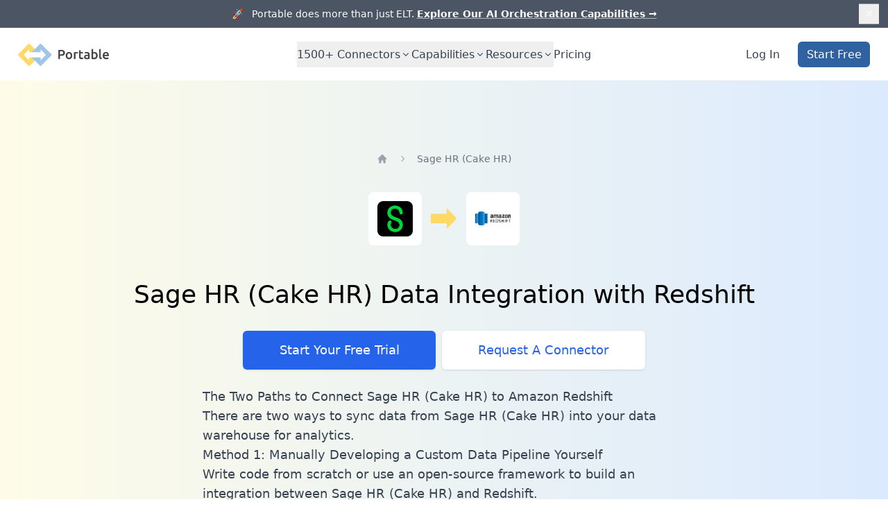

--- FILE ---
content_type: text/html; charset=utf-8
request_url: https://portable.io/connectors/sage-hr/redshift
body_size: 8357
content:
<!DOCTYPE html><html><head><meta charSet="utf-8"/><meta name="viewport" content="width=device-width"/><title>Sage HR (Cake HR) Data Integration with Redshift | Portable</title><meta name="title" property="og:title" content="Sage HR (Cake HR) Data Integration with Redshift | Portable"/><meta name="description" property="og:description" content="With Portable, integrate Sage HR (Cake HR) data with your
    Redshift warehouse in minutes. Access your HR management software data from
    Redshift without having to manage cumbersome ETL scripts."/><meta name="image" property="og:image" content="https://portable.io/og_logo.png"/><meta name="type" property="og:type" content="website"/><meta name="locale" property="og:locale" content="en_US"/><link rel="canonical" href="https://portable.io/connectors/sage-hr/redshift"/><meta name="next-head-count" content="9"/><link rel="preload" href="/_next/static/css/318530cbfa2a857e.css" as="style"/><link rel="stylesheet" href="/_next/static/css/318530cbfa2a857e.css" data-n-g=""/><noscript data-n-css=""></noscript><script defer="" nomodule="" src="/_next/static/chunks/polyfills-78c92fac7aa8fdd8.js"></script><script src="/_next/static/chunks/webpack-6ef43a8d4a395f49.js" defer=""></script><script src="/_next/static/chunks/framework-ecc4130bc7a58a64.js" defer=""></script><script src="/_next/static/chunks/main-48a2be0192cdda09.js" defer=""></script><script src="/_next/static/chunks/pages/_app-144b8db1f256c486.js" defer=""></script><script src="/_next/static/chunks/996-0c3b85cea13847a4.js" defer=""></script><script src="/_next/static/chunks/385-293382b8a1fddc7f.js" defer=""></script><script src="/_next/static/chunks/756-9c1e77615d001298.js" defer=""></script><script src="/_next/static/chunks/180-630604fb99c71a53.js" defer=""></script><script src="/_next/static/chunks/pages/connectors/%5B...slug%5D-2cdf9c31078cc4cc.js" defer=""></script><script src="/_next/static/tANgd38Hi7lFl1zuCjjK9/_buildManifest.js" defer=""></script><script src="/_next/static/tANgd38Hi7lFl1zuCjjK9/_ssgManifest.js" defer=""></script></head><body><div id="__next"><header class="sticky top-0 z-50 bg-white"><div class="border-b border-gray-200"><div class="relative isolate flex items-center justify-center overflow-hidden bg-gray-600 px-6 py-2.5 sm:px-3.5"><p class="text-sm leading-6 text-center text-white">🚀   Portable does more than just ELT.<!-- --> <a class="font-semibold underline underline-offset-4 decoration-white/60 hover:decoration-white" href="/product/ai-automation">Explore Our AI Orchestration Capabilities <span aria-hidden="true">→</span></a></p><button type="button" aria-label="Dismiss" class="absolute right-2 sm:right-4 top-1/2 -translate-y-1/2 p-2 focus-visible:outline focus-visible:outline-2 focus-visible:outline-offset-2 focus-visible:outline-white/80"><svg xmlns="http://www.w3.org/2000/svg" viewBox="0 0 20 20" fill="currentColor" aria-hidden="true" data-slot="icon" class="size-5 text-white"><path d="M6.28 5.22a.75.75 0 0 0-1.06 1.06L8.94 10l-3.72 3.72a.75.75 0 1 0 1.06 1.06L10 11.06l3.72 3.72a.75.75 0 1 0 1.06-1.06L11.06 10l3.72-3.72a.75.75 0 0 0-1.06-1.06L10 8.94 6.28 5.22Z"></path></svg></button></div></div><nav aria-label="Global" class="mx-auto flex max-w-7xl items-center justify-between p-6 lg:px-8"><div class="flex lg:flex-1"><a class="-m-1.5 p-1.5" href="/"><span class="sr-only">Portable</span><img class="h-8 w-auto sm:h-10" src="/portable_logo_black.png" alt="Portable Logo"/></a></div><div class="flex lg:hidden"><button type="button" class="-m-2.5 inline-flex items-center justify-center rounded-md p-2.5 text-gray-700"><span class="sr-only">Open main menu</span><svg xmlns="http://www.w3.org/2000/svg" fill="none" viewBox="0 0 24 24" stroke-width="1.5" stroke="currentColor" aria-hidden="true" data-slot="icon" class="h-6 w-6"><path stroke-linecap="round" stroke-linejoin="round" d="M3.75 6.75h16.5M3.75 12h16.5m-16.5 5.25h16.5"></path></svg></button></div><nav class="hidden lg:flex lg:gap-x-12"><div data-headlessui-state=""><button class="inline-flex items-center gap-x-1 py-2 leading-6 text-base font-medium text-gray-700 hover:text-gray-900 focus:outline-none" type="button" aria-expanded="false" data-headlessui-state=""><span>1500+<!-- --> Connectors</span><svg xmlns="http://www.w3.org/2000/svg" viewBox="0 0 20 20" fill="currentColor" aria-hidden="true" data-slot="icon" class="h-5 w-5 -mt-0.5 transition-transform rotate-0"><path fill-rule="evenodd" d="M5.22 8.22a.75.75 0 0 1 1.06 0L10 11.94l3.72-3.72a.75.75 0 1 1 1.06 1.06l-4.25 4.25a.75.75 0 0 1-1.06 0L5.22 9.28a.75.75 0 0 1 0-1.06Z" clip-rule="evenodd"></path></svg></button></div><div data-headlessui-state=""><button class="inline-flex items-center gap-x-1 py-2 leading-6 text-base font-medium text-gray-700 hover:text-gray-900 focus:outline-none" type="button" aria-expanded="false" data-headlessui-state=""><span>Capabilities</span><svg xmlns="http://www.w3.org/2000/svg" viewBox="0 0 20 20" fill="currentColor" aria-hidden="true" data-slot="icon" class="h-5 w-5 -mt-0.5 transition-transform rotate-0"><path fill-rule="evenodd" d="M5.22 8.22a.75.75 0 0 1 1.06 0L10 11.94l3.72-3.72a.75.75 0 1 1 1.06 1.06l-4.25 4.25a.75.75 0 0 1-1.06 0L5.22 9.28a.75.75 0 0 1 0-1.06Z" clip-rule="evenodd"></path></svg></button></div><div data-headlessui-state=""><button class="inline-flex items-center gap-x-1 py-2 leading-6 text-base font-medium text-gray-700 hover:text-gray-900 focus:outline-none" type="button" aria-expanded="false" data-headlessui-state=""><span>Resources</span><svg xmlns="http://www.w3.org/2000/svg" viewBox="0 0 20 20" fill="currentColor" aria-hidden="true" data-slot="icon" class="h-5 w-5 -mt-0.5 transition-transform rotate-0"><path fill-rule="evenodd" d="M5.22 8.22a.75.75 0 0 1 1.06 0L10 11.94l3.72-3.72a.75.75 0 1 1 1.06 1.06l-4.25 4.25a.75.75 0 0 1-1.06 0L5.22 9.28a.75.75 0 0 1 0-1.06Z" clip-rule="evenodd"></path></svg></button></div><a class="inline-flex items-center gap-x-1 py-2 leading-6 text-base font-medium text-gray-700 hover:text-gray-900 focus:outline-none" href="/pricing">Pricing</a></nav><div hidden="" style="position:fixed;top:1px;left:1px;width:1px;height:0;padding:0;margin:-1px;overflow:hidden;clip:rect(0, 0, 0, 0);white-space:nowrap;border-width:0;display:none"></div><div class="hidden lg:flex lg:flex-1 lg:justify-end items-center space-x-8"><a class="inline-flex items-center gap-x-1 py-2 leading-6 text-base font-medium text-gray-700 hover:text-gray-900 focus:outline-none" href="https://app.portable.io/">Log In</a><a class="inline-flex items-center justify-center px-4 py-2 rounded-md text-base font-medium text-white bg-[#3061A1] hover:bg-[#4075B2]" href="https://app.portable.io/signup?utm_source=header&amp;utm_page=">Start Free</a></div></nav><div hidden="" style="position:fixed;top:1px;left:1px;width:1px;height:0;padding:0;margin:-1px;overflow:hidden;clip:rect(0, 0, 0, 0);white-space:nowrap;border-width:0;display:none"></div></header><div class="flex justify-center w-full bg-gradient-to-r from-yellow-50 to-blue-100"><div class="flex flex-col justify-center items-center w-full max-w-7xl py-8 sm:py-32"><nav class="flex mb-8" aria-label="Breadcrumb"><ol role="list" class="flex items-center space-x-4"><li><div class="text-gray-400 hover:text-gray-500"><a href="https://portable.io/connectors"><svg xmlns="http://www.w3.org/2000/svg" viewBox="0 0 20 20" fill="currentColor" aria-hidden="true" data-slot="icon" class="h-5 w-5 flex-shrink-0"><path fill-rule="evenodd" d="M9.293 2.293a1 1 0 0 1 1.414 0l7 7A1 1 0 0 1 17 11h-1v6a1 1 0 0 1-1 1h-2a1 1 0 0 1-1-1v-3a1 1 0 0 0-1-1H9a1 1 0 0 0-1 1v3a1 1 0 0 1-1 1H5a1 1 0 0 1-1-1v-6H3a1 1 0 0 1-.707-1.707l7-7Z" clip-rule="evenodd"></path></svg><span class="sr-only">Home</span></a></div></li><li><div class="flex items-center"><svg xmlns="http://www.w3.org/2000/svg" viewBox="0 0 20 20" fill="currentColor" aria-hidden="true" data-slot="icon" class="h-5 w-5 flex-shrink-0 text-gray-400"><path fill-rule="evenodd" d="M8.22 5.22a.75.75 0 0 1 1.06 0l4.25 4.25a.75.75 0 0 1 0 1.06l-4.25 4.25a.75.75 0 0 1-1.06-1.06L11.94 10 8.22 6.28a.75.75 0 0 1 0-1.06Z" clip-rule="evenodd"></path></svg><a class="ml-4 text-sm font-medium text-gray-500 hover:text-gray-700" aria-current="page" href="https://portable.io/connectors/sage-hr">Sage HR (Cake HR)</a></div></li></ol></nav><div class="flex justify-center"><div class="flex items-center w-24 h-24 sm:w-24 sm:h-24 bg-white rounded-lg p-4 m-4"><img src="https://api.portable.io/logo?spec=sage_hr" alt="Sage HR (Cake HR)"/></div><div class="flex items-center w-12"><img src="/arrow.svg" alt="to"/></div><div class="flex items-center w-24 h-24 sm:w-24 sm:h-24 bg-white rounded-lg p-4 m-4"><img src="https://portable.io/redshift.png" alt="Redshift"/></div></div><h1 class="mt-12 px-2 text-4xl text-center">Sage HR (Cake HR) Data Integration with Redshift</h1><div class="mt-10 sm:flex sm:justify-center lg:justify-start"><div class="rounded-md shadow"><a href="https://app.portable.io/signup?utm_source=srcdest&amp;source=sage_hr&amp;destination=redshift" class="w-full flex items-center justify-center px-8 py-3 border border-transparent text-base font-medium rounded-md text-white bg-blue-600 hover:bg-blue-700 md:py-4 md:text-lg md:px-16">Start Your Free Trial</a></div><div class="mt-3 rounded-md shadow sm:mt-0 sm:ml-3"><a href="/request" class="w-full flex items-center justify-center px-8 py-3 border border-transparent text-base font-medium rounded-md text-blue-600 bg-white hover:bg-blue-700 hover:text-white md:py-4 md:text-lg md:px-16">Request A Connector</a></div></div><article class="mt-8 px-3 prose max-w-9/10 sm:max-w-prose text-lg font-light"><h2>The Two Paths to Connect Sage HR (Cake HR) to Amazon Redshift</h2>
<p>There are two ways to sync data from Sage HR (Cake HR) into your data warehouse for analytics.</p>
<h3>Method 1: Manually Developing a Custom Data Pipeline Yourself</h3>
<p>Write code from scratch or use an open-source framework to build an integration between Sage HR (Cake HR) and
Redshift.</p>
<h3>Method 2: Automating the ETL Process with a No-Code Solution</h3>
<p>Leverage a pre-built connector from a cloud-hosted solution like Portable.</p>
<h2>How to Create Value with Sage HR (Cake HR) Data</h2>
<p>Teams connect Sage HR (Cake HR) to their data warehouse to build dashboards and generate value for their business.
Let’s dig into the capabilities Sage HR (Cake HR) exposes via their API, outline insights you can build with the data,
and summarize the most common analytics environments that teams are using to process their Sage HR (Cake HR) data.</p>
<h3>Extract: What Data Can You Extract from the Sage HR (Cake HR) API?</h3>
<p>To help clients power downstream analytics, Sage HR (Cake HR) offers an application programming interface (API) for
clients to extract data on business entities.</p>
<p>You can visit the Sage HR (Cake HR) API Documentation to explore the entire catalog of available API
resources and the complete schema definition for each.</p>
<p>As you think about the data you will need for analytics, don’t forget that Portable offers no-code integrations to other
similar applications.</p>
<p>Regardless of the SaaS solution you use, it’s important to find a solution
with robust data available for analytics.</p>
<h3>Load: Which Destinations Are Best for Your Sage HR (Cake HR) ETL Pipeline?</h3>
<p>To turn raw data from Sage HR (Cake HR) into dashboards, most companies centralize information into a data warehouse
or data lake. For Portable clients, the most common ETL pipelines are:</p>
<ol>
<li><a href="/connectors/sage-hr/snowflake">Sage HR (Cake HR) to Snowflake Integration</a></li>
<li><a href="/connectors/sage-hr/bigquery">Sage HR (Cake HR) to Google BigQuery Integration</a></li>
<li><a href="/connectors/sage-hr/redshift">Sage HR (Cake HR) to Amazon Redshift Integration</a></li>
<li><a href="/connectors/sage-hr/postgresql">Sage HR (Cake HR) to PostgreSQL Integration</a></li>
</ol>
<figure class="rehype-figure"><img src="https://drive.google.com/uc?id=1dwU6fS5EI2GNuhrY_W6rgEv7ME2UMvLF" alt="Common Data Warehouses"/><figcaption>Common Data Warehouses</figcaption></figure>
<p>Once you have a destination to load the data, it’s common to combine Sage HR (Cake HR) data with information from
other enterprise applications like Jira, Mailchimp, HubSpot, Zendesk, and Klaviyo.</p>
<p>From there, you can build cross-functional dashboards in a visualization tool like Power BI, Tableau, Looker, or Retool.</p>
<h3>Develop: Which Dashboards Should You Build with Sage HR (Cake HR) Data?</h3>
<p>Now that you have identified the data you want to extract, the next step is to plan out the dashboards you can build
with the data.</p>
<p>As a process, you want to consume raw data, overlay SQL logic, and build a dashboard to either 1) increase revenue or 2)
decrease costs.</p>
<p>Replicating Sage HR (Cake HR) data into your cloud data warehouse can unlock a wide array of opportunities to power
analytics, automate workflows, and develop products. The use cases are endless.</p>
<p>Now that we have a clear sense of the insights we can create, let’s compare the process of developing a custom Sage HR (Cake HR) integration with the benefits of using a no-code ETL solution like Portable.</p>
<h2>Method 1: Building a Custom Sage HR (Cake HR) ETL Pipeline</h2>
<p>To build your own Sage HR (Cake HR) integration, there are three steps:</p>
<ol>
<li>Navigate the Sage HR (Cake HR) API documentation</li>
<li>Make your first API request</li>
<li>Turn an API request into a complete data pipeline</li>
</ol>
<p>Let’s walk through the process in more detail.</p>
<h3>How to Interpret Sage HR (Cake HR)’s API Documentation</h3>
<p>When reading API documentation, there are a handful of key concepts to consider.</p>
<h4>Authentication</h4>
<p>There are many common authentication mechanisms. OAuth 2.0 (Auth Code and Client Credentials), API Keys, JWT Tokens,
Personal Access Tokens, Basic Authentication, etc. For Sage HR (Cake HR), it’s important to identify the
authentication mechanism and how best to incorporate the necessary credentials into your API requests.</p>
<h4>Resources</h4>
<p>It’s important to identify the Sage HR (Cake HR) API endpoints you want to use for analytics. Most APIs offer a
combination of GET, POST, PUT, and DELETE request methods; however, for analytics, GET requests are typically the most
useful. At times, POST requests can be used to extract data as well.</p>
<h4>Request Parameters</h4>
<p>For each API endpoint you would like to use for analytics, you need to understand the method (GET, POST, PUT, or
DELETE) and the URL, but there are other considerations to take into account as well. You should look out for pagination
mechanics, query parameters, and parameters that are added to the request path.</p>
<h3>How Do You Call the Sage HR (Cake HR) API? (Tutorial)</h3>
<ol>
<li>Follow the instructions above to read the Sage HR (Cake HR) API documentation</li>
<li>Identify and collect your credentials for authentication</li>
<li>Pick the API resource you want to pull data from</li>
<li>Configure the necessary parameters, method, and URL to make your first request (e.g. with curl or Postman)</li>
<li>Add your credentials and make your first API call</li>
</ol>
<h3>How Do You Maintain a Custom Sage HR (Cake HR) to Redshift ETL Pipeline?</h3>
<p>Making a call to the Sage HR (Cake HR) API is just the beginning of maintaining a complete custom ETL pipeline.</p>
<p>Here is a getting-started guide to building a production-grade pipeline for Sage HR (Cake HR):</p>
<ul>
<li>For each API endpoint, define schemas (which fields exist and the type for each)</li>
<li>Process the API response and parse the data (typically parsing JSON or XML)</li>
<li>Handle and replicate nested objects and custom fields</li>
<li>Identify which Sage HR (Cake HR) fields are primary keys and which keys are required vs. optional</li>
<li>Version control your changes in a git-based workflow (using GitHub, GitLab, etc.)</li>
<li>Handle code dependencies in your toolchain and the upgrades that come
with each</li>
<li>Monitor the health of the upstream API, and —when things go wrong— troubleshoot via the status page, reach
out to support, and open tickets</li>
<li>Handle error codes (HTTP error codes like 400s, 500s, etc.)</li>
<li>Manage and respect rate limits imposed by the server</li>
</ul>
<p>We won’t go into detail on all of the items above, but rate limits are a great example of the complexity found in a
production-grade data pipeline.</p>
<p>If you don’t respect rate limits, and if you can’t handle server responses (like 429 errors with a Retry-After header),
your pipeline can break, and analytics can become out-of-date.</p>
<h3>What Are the Drawbacks of Building the Sage HR (Cake HR) ETL Pipeline Yourself?</h3>
<p>You can probably tell at this point that there is a lot of work that goes into building and maintaining an ETL pipeline
from Sage HR (Cake HR) to your data warehouse.</p>
<p>If you want less development work,  faster insights, and no ongoing responsibilities, you should consider a cloud-hosted
ETL solution.</p>
<p>Let’s walk through the setup process for a no-code ETL solution and its benefits.</p>
<h2>Method 2: Using a No-Code Sage HR (Cake HR) ETL Solution</h2>
<p>No-code ETL solutions are simple. Vendors specialize in building and maintaining data pipelines on your behalf. Instead
of starting from scratch for each integration. Companies like Portable create <a href="/connectors">connector
templates</a> that can be leveraged by hundreds or thousands of clients.</p>
<h3>Step-By-Step Tutorial for Configuring Your Sage HR (Cake HR) ETL Pipeline</h3>
<p>Off-the-shelf ETL tools offer a no-code setup process. Here are the instructions to connect Sage HR (Cake HR) to your
cloud data warehouse with Portable.</p>
<ol>
<li><a href="https://app.portable.io/signup">Create an account</a></li>
<li>Add a source —search for and select Sage HR (Cake HR)</li>
<li>Authenticate with Sage HR (Cake HR) using the instructions in the Portable console</li>
<li>Select Redshift and authenticate</li>
<li>Set up a flow connecting Sage HR (Cake HR) to your analytics environment</li>
<li>Run your flow to replicate data from Sage HR (Cake HR) to your warehouse</li>
<li>Use the dropdown to set your data flow to run on a cadence</li>
</ol>
<h2>What Are the Benefits of Using Portable for Sage HR (Cake HR) ETL?</h2>
<h3>No-Code Simplicity</h3>
<p>Start moving Sage HR (Cake HR) data in minutes. Save yourself the headaches of reading API documentation, writing
code, and worrying about maintenance. Leave the hassle to us.</p>
<h3>Easy to Understand Pricing</h3>
<p>With predictable, <a href="/pricing">fixed-cost pricing</a> per data flow, you know exactly how much your
Sage HR (Cake HR) integration will cost every month.</p>
<h3>Fast Development Speeds</h3>
<p>Access lightning-fast connector development. Portable can build new integrations on-demand in hours or days.</p>
<h3>Hands-On Support</h3>
<p>APIs change. Schemas evolve. Sage HR (Cake HR) will have maintenance issues and errors. With Portable, we will do
everything in our power to make your life easier.</p>
<h3>Unlimited Data Volumes</h3>
<p>You can move as much data from Sage HR (Cake HR) to Amazon Redshift as you want without worrying about usage
credits or overages. Instead of analyzing your ETL costs, you should be analyzing your data.</p>
<h3>Free to Get Started</h3>
<p>Sign up and get started for free. You can try all of our connectors before paying a dime.</p></article></div></div><div class="bg-gray-100"><div class="max-w-2xl mx-auto text-center py-16 px-4 sm:py-20 sm:px-6 lg:px-8"><h2 class="text-3xl font-extrabold text-gray-900 sm:text-4xl"><span class="block">All of your data at your fingertips.</span></h2><p class="mt-4 mb-12 text-lg leading-6 text-blue-600">Free to try. Unlimited data volumes. Hands-on support.</p><a href="https://app.portable.io/signup" class="mb-16 ml-8 whitespace-nowrap inline-flex items-center justify-center px-4 py-2 border border-blue-600 rounded-md shadow-sm text-base font-medium text-blue-600 bg-gray-100 hover:bg-blue-300">Start Your Free Trial</a></div></div><footer class="bg-white" aria-labelledby="footer-heading"><h2 id="footer-heading" class="sr-only">Footer</h2><div class="max-w-7xl mx-auto py-12 px-4 sm:px-6 lg:py-16 lg:px-8"><div class="xl:grid xl:grid-cols-3 xl:gap-8"><div class="xl:col-span-1"><button href="/"><img class="h-16" src="/portable_icon_square.png" alt="Portable"/></button><p class="text-gray-500 text-base mt-8">244 5th Avenue, Suite #B43</p><p class="text-gray-500 text-base mb-4">New York, NY 10001</p><p class="text-gray-500 text-base"><a href="/cdn-cgi/l/email-protection" class="__cf_email__" data-cfemail="a8cbc7c6dcc9cbdce8d8c7dadcc9cac4cd86c1c7">[email&#160;protected]</a></p></div><div class="mt-12 grid grid-cols-2 gap-8 xl:mt-0 xl:col-span-2"><div class="md:grid md:grid-cols-4 md:gap-6 col-span-2"><div class="mt-12 md:mt-0"><h3 class="text-sm font-semibold text-gray-400 tracking-wider uppercase">Product</h3><ul role="list" class="mt-4 space-y-4"><li><a class="text-base text-gray-500 hover:text-gray-900" href="/connectors">Connector Catalog</a></li><li><a class="text-base text-gray-500 hover:text-gray-900" href="/pricing">Pricing</a></li><li><a class="text-base text-gray-500 hover:text-gray-900" href="https://developer.portable.io/">API Documentation</a></li></ul></div><div><h3 class="text-sm font-semibold text-gray-400 tracking-wider uppercase">Solutions</h3><ul role="list" class="mt-4 space-y-4"><li><a class="text-base text-gray-500 hover:text-gray-900" href="/product/snowflake-etl-connectors">Snowflake ETL</a></li><li><a class="text-base text-gray-500 hover:text-gray-900" href="/product/bigquery-etl-connectors">BigQuery ETL</a></li><li><a class="text-base text-gray-500 hover:text-gray-900" href="/product/redshift-etl-connectors">Redshift ETL</a></li><li><a class="text-base text-gray-500 hover:text-gray-900" href="/product/postgresql-etl-connectors">PostgreSQL ETL</a></li></ul></div><div class="mt-12 md:mt-0"><h3 class="text-sm font-semibold text-gray-400 tracking-wider uppercase">Resources</h3><ul role="list" class="mt-4 space-y-4"><li><a class="text-base text-gray-500 hover:text-gray-900" href="/learn/best-etl-tools">100 Best ETL Tools</a></li><li><a class="text-base text-gray-500 hover:text-gray-900" href="/learn/top-5-elt-tools-for-your-modern-data-stack">Top ELT Tools</a></li><li><a class="text-base text-gray-500 hover:text-gray-900" href="/amazon-selling-partners">Products for Amazon Selling Partners</a></li><li><a class="text-base text-gray-500 hover:text-gray-900" href="/fulfillment">Fulfillment</a></li></ul></div><div class="mt-12 md:mt-0"><h3 class="text-sm font-semibold text-gray-400 tracking-wider uppercase">Legal</h3><ul role="list" class="mt-4 space-y-4"><li><a class="text-base text-gray-500 hover:text-gray-900" href="/security">Security</a></li><li><a class="text-base text-gray-500 hover:text-gray-900" href="/privacy">Privacy</a></li><li><a class="text-base text-gray-500 hover:text-gray-900" href="/terms">Terms</a></li></ul></div></div></div></div><div class="mt-12 border-t border-gray-200 pt-8"><p class="text-base text-gray-400 xl:text-center">© <!-- -->2026<!-- --> Portable, Inc. All rights reserved.<!-- --> </p></div></div></footer></div><script data-cfasync="false" src="/cdn-cgi/scripts/5c5dd728/cloudflare-static/email-decode.min.js"></script><script id="__NEXT_DATA__" type="application/json">{"props":{"pageProps":{"source":{"name":"sage_hr","normalizedName":"sage-hr","displayName":"Sage HR (Cake HR)","website":"https://sage.hr/","tagline":"HR management software","description":""},"target":{"name":"redshift","normalizedName":"redshift","displayName":"Redshift","logo":"https://portable.io/redshift.png","isWarehouse":true},"title":"Sage HR (Cake HR) Data Integration with Redshift","summary":"With Portable, integrate Sage HR (Cake HR) data with your\n    Redshift warehouse in minutes. Access your HR management software data from\n    Redshift without having to manage cumbersome ETL scripts.","markdown":"\n## The Two Paths to Connect Sage HR (Cake HR) to Amazon Redshift\n\nThere are two ways to sync data from Sage HR (Cake HR) into your data warehouse for analytics.\n\n### Method 1: Manually Developing a Custom Data Pipeline Yourself\n\nWrite code from scratch or use an open-source framework to build an integration between Sage HR (Cake HR) and\nRedshift.\n\n### Method 2: Automating the ETL Process with a No-Code Solution\n\nLeverage a pre-built connector from a cloud-hosted solution like Portable.\n\n\n\n## How to Create Value with Sage HR (Cake HR) Data\n\nTeams connect Sage HR (Cake HR) to their data warehouse to build dashboards and generate value for their business.\nLet’s dig into the capabilities Sage HR (Cake HR) exposes via their API, outline insights you can build with the data,\nand summarize the most common analytics environments that teams are using to process their Sage HR (Cake HR) data.\n\n### Extract: What Data Can You Extract from the Sage HR (Cake HR) API?\n\n\n\nTo help clients power downstream analytics, Sage HR (Cake HR) offers an application programming interface (API) for\nclients to extract data on business entities.\n\nYou can visit the Sage HR (Cake HR) API Documentation to explore the entire catalog of available API\nresources and the complete schema definition for each.\n\nAs you think about the data you will need for analytics, don’t forget that Portable offers no-code integrations to other\nsimilar applications.\n\nRegardless of the SaaS solution you use, it’s important to find a solution\nwith robust data available for analytics.\n\n### Load: Which Destinations Are Best for Your Sage HR (Cake HR) ETL Pipeline?\n\nTo turn raw data from Sage HR (Cake HR) into dashboards, most companies centralize information into a data warehouse\nor data lake. For Portable clients, the most common ETL pipelines are:\n\n1. [Sage HR (Cake HR) to Snowflake Integration](/connectors/sage-hr/snowflake)\n2. [Sage HR (Cake HR) to Google BigQuery Integration](/connectors/sage-hr/bigquery)\n3. [Sage HR (Cake HR) to Amazon Redshift Integration](/connectors/sage-hr/redshift)\n4. [Sage HR (Cake HR) to PostgreSQL Integration](/connectors/sage-hr/postgresql)\n\n![Common Data Warehouses](https://drive.google.com/uc?id=1dwU6fS5EI2GNuhrY_W6rgEv7ME2UMvLF)\n\nOnce you have a destination to load the data, it’s common to combine Sage HR (Cake HR) data with information from\nother enterprise applications like Jira, Mailchimp, HubSpot, Zendesk, and Klaviyo.\n \nFrom there, you can build cross-functional dashboards in a visualization tool like Power BI, Tableau, Looker, or Retool.\n\n### Develop: Which Dashboards Should You Build with Sage HR (Cake HR) Data?\n\nNow that you have identified the data you want to extract, the next step is to plan out the dashboards you can build\nwith the data.\n \nAs a process, you want to consume raw data, overlay SQL logic, and build a dashboard to either 1) increase revenue or 2)\ndecrease costs.\n\n\n\nReplicating Sage HR (Cake HR) data into your cloud data warehouse can unlock a wide array of opportunities to power\nanalytics, automate workflows, and develop products. The use cases are endless.\n\nNow that we have a clear sense of the insights we can create, let’s compare the process of developing a custom Sage HR (Cake HR) integration with the benefits of using a no-code ETL solution like Portable.\n\n## Method 1: Building a Custom Sage HR (Cake HR) ETL Pipeline\n\nTo build your own Sage HR (Cake HR) integration, there are three steps:\n \n1. Navigate the Sage HR (Cake HR) API documentation\n2. Make your first API request\n3. Turn an API request into a complete data pipeline\n \nLet’s walk through the process in more detail.\n\n### How to Interpret Sage HR (Cake HR)’s API Documentation\n\nWhen reading API documentation, there are a handful of key concepts to consider.\n\n#### Authentication\n\nThere are many common authentication mechanisms. OAuth 2.0 (Auth Code and Client Credentials), API Keys, JWT Tokens,\nPersonal Access Tokens, Basic Authentication, etc. For Sage HR (Cake HR), it’s important to identify the\nauthentication mechanism and how best to incorporate the necessary credentials into your API requests.\n\n\n\n\n\n#### Resources\n\nIt’s important to identify the Sage HR (Cake HR) API endpoints you want to use for analytics. Most APIs offer a\ncombination of GET, POST, PUT, and DELETE request methods; however, for analytics, GET requests are typically the most\nuseful. At times, POST requests can be used to extract data as well.\n\n\n\n#### Request Parameters\n\nFor each API endpoint you would like to use for analytics, you need to understand the method (GET, POST, PUT, or\nDELETE) and the URL, but there are other considerations to take into account as well. You should look out for pagination\nmechanics, query parameters, and parameters that are added to the request path.\n\n\n\n\n\n\n\n\n\n### How Do You Call the Sage HR (Cake HR) API? (Tutorial)\n\n1. Follow the instructions above to read the Sage HR (Cake HR) API documentation\n2. Identify and collect your credentials for authentication\n3. Pick the API resource you want to pull data from\n4. Configure the necessary parameters, method, and URL to make your first request (e.g. with curl or Postman)\n5. Add your credentials and make your first API call\n\n### How Do You Maintain a Custom Sage HR (Cake HR) to Redshift ETL Pipeline?\n\nMaking a call to the Sage HR (Cake HR) API is just the beginning of maintaining a complete custom ETL pipeline.\n \nHere is a getting-started guide to building a production-grade pipeline for Sage HR (Cake HR):\n\n- For each API endpoint, define schemas (which fields exist and the type for each)\n- Process the API response and parse the data (typically parsing JSON or XML)\n- Handle and replicate nested objects and custom fields \n- Identify which Sage HR (Cake HR) fields are primary keys and which keys are required vs. optional\n- Version control your changes in a git-based workflow (using GitHub, GitLab, etc.)\n- Handle code dependencies in your toolchain and the upgrades that come\nwith each\n- Monitor the health of the upstream API, and \u0026mdash;when things go wrong\u0026mdash; troubleshoot via the status page, reach\nout to support, and open tickets\n- Handle error codes (HTTP error codes like 400s, 500s, etc.)\n- Manage and respect rate limits imposed by the server\n\nWe won’t go into detail on all of the items above, but rate limits are a great example of the complexity found in a\nproduction-grade data pipeline.\n \n\n\n\n\nIf you don’t respect rate limits, and if you can’t handle server responses (like 429 errors with a Retry-After header),\nyour pipeline can break, and analytics can become out-of-date.\n\n### What Are the Drawbacks of Building the Sage HR (Cake HR) ETL Pipeline Yourself?\n\nYou can probably tell at this point that there is a lot of work that goes into building and maintaining an ETL pipeline\nfrom Sage HR (Cake HR) to your data warehouse.\n \nIf you want less development work,  faster insights, and no ongoing responsibilities, you should consider a cloud-hosted\nETL solution.\n \nLet’s walk through the setup process for a no-code ETL solution and its benefits.\n\n## Method 2: Using a No-Code Sage HR (Cake HR) ETL Solution\n\nNo-code ETL solutions are simple. Vendors specialize in building and maintaining data pipelines on your behalf. Instead\nof starting from scratch for each integration. Companies like Portable create [connector\ntemplates](/connectors) that can be leveraged by hundreds or thousands of clients.\n\n### Step-By-Step Tutorial for Configuring Your Sage HR (Cake HR) ETL Pipeline\n\nOff-the-shelf ETL tools offer a no-code setup process. Here are the instructions to connect Sage HR (Cake HR) to your\ncloud data warehouse with Portable.\n\n1. [Create an account](https://app.portable.io/signup)\n2. Add a source \u0026mdash;search for and select Sage HR (Cake HR)\n3. Authenticate with Sage HR (Cake HR) using the instructions in the Portable console\n4. Select Redshift and authenticate\n5. Set up a flow connecting Sage HR (Cake HR) to your analytics environment\n6. Run your flow to replicate data from Sage HR (Cake HR) to your warehouse\n7. Use the dropdown to set your data flow to run on a cadence\n\n## What Are the Benefits of Using Portable for Sage HR (Cake HR) ETL?\n\n### No-Code Simplicity\n\nStart moving Sage HR (Cake HR) data in minutes. Save yourself the headaches of reading API documentation, writing\ncode, and worrying about maintenance. Leave the hassle to us.\n\n### Easy to Understand Pricing\n\nWith predictable, [fixed-cost pricing](/pricing) per data flow, you know exactly how much your\nSage HR (Cake HR) integration will cost every month.\n\n### Fast Development Speeds\n\nAccess lightning-fast connector development. Portable can build new integrations on-demand in hours or days.\n\n### Hands-On Support\n\nAPIs change. Schemas evolve. Sage HR (Cake HR) will have maintenance issues and errors. With Portable, we will do\neverything in our power to make your life easier.\n\n### Unlimited Data Volumes\n\nYou can move as much data from Sage HR (Cake HR) to Amazon Redshift as you want without worrying about usage\ncredits or overages. Instead of analyzing your ETL costs, you should be analyzing your data.\n\n### Free to Get Started\n\nSign up and get started for free. You can try all of our connectors before paying a dime.\n"},"__N_SSP":true},"page":"/connectors/[...slug]","query":{"slug":["sage-hr","redshift"]},"buildId":"tANgd38Hi7lFl1zuCjjK9","isFallback":false,"isExperimentalCompile":false,"gssp":true,"scriptLoader":[]}</script></body></html>

--- FILE ---
content_type: application/javascript; charset=UTF-8
request_url: https://portable.io/_next/static/chunks/296-33cc3794ee868fc1.js
body_size: 4059
content:
"use strict";(self.webpackChunk_N_E=self.webpackChunk_N_E||[]).push([[296],{8296:function(e,t,a){a.d(t,{el:function(){return l},pb:function(){return i}});var o=a(5893),n=a(1822),s=a.n(n),r=a(7294);let i=[{author:{name:"",title:""},testimonial:"",logo:{href:"/brooklinen.png",alt:"Brooklinen"},showOnHomepage:!0,showOnCaseStudies:!1},{author:{name:"Gabby",title:"Leading Data & Analytics @ goodr"},testimonial:"",logo:{href:"/goodr_logo.png",alt:"Goodr"},showOnHomepage:!0,showOnCaseStudies:!1},{author:{name:"Amanda McLeod Neelon",title:"Lead Data Engineer @ Daily Harvest",picture:"/amanda_neelon.jpeg"},testimonial:"This company is amazing! I have been working for months to pull Shopify GraphQL API data for various endpoints in my free time and kept hitting roadblocks. I was recommended to Portable by another Analytics Engineer and I am so happy he did.",logo:{href:"/daily_harvest_logo.png",alt:"Daily Harvest"},link:"https://www.g2.com/products/portable/reviews/portable-review-9606501",showOnHomepage:!0,showOnCaseStudies:!0},{author:{name:"Claire Look",title:"Leading Data & Analytics @ Boats Group"},testimonial:"",logo:{href:"/boats_group_logo.png",alt:"Boats Group"},showOnHomepage:!0,showOnCaseStudies:!1},{author:{name:"Zachary Wilner",title:"Leading Data & Analytics @ Pair Eyewear",picture:"/zachary_wilner.jpeg"},testimonial:"The team is the most responsive team I have ever worked with. Within 2 hours they will create a new integration for us. Can't stress how great their team is.",logo:{href:"/pair_logo.png",alt:"Pair Eyewear"},link:"https://www.g2.com/products/portable/reviews/portable-review-9531441",showOnHomepage:!0,showOnCaseStudies:!0},{author:{name:"Steve Eichman",title:"Data Engineering Manager, Everything But The House",picture:"/steve_eichman_image.jpeg"},testimonial:"Portable offered a Shippo Integration for us when our other vendor stopped supporting their broken integration. We got up and running quickly and still continue to have a smooth Integration.",logo:{href:"/ebth_logo.svg",alt:"Everything But The House"},showOnHomepage:!0,showOnCaseStudies:!0},{author:{name:"John Steinmetz",title:"VP of Analytics @ Gallo Mechanical, LLC",picture:"/john_steinmetz.jpeg"},testimonial:"Support team is top notch. Ability to connect just about any data sources and if they dont have it, they can build it quickly. Cost effective. Set it and forget it. Super easy to set up.",logo:{href:"/gallo_mechanical_logo.png",alt:"Gallo Mechanical"},link:"https://www.g2.com/products/portable/reviews/portable-review-9348884",showOnHomepage:!0,showOnCaseStudies:!0},{author:{name:"Adam Pharr",title:"Data Analyst at Mozart Data",picture:"/adam_pharr_image.jpeg"},testimonial:"The Portable team is amazingly helpful when I reach out with questions. Their response time and overall thoughtfulness when providing support is some of the best I've ever experienced. Most questions I've sent them are answered almost immediately, and solutions are either provided or started on within hours.",logo:{href:"/mozart_data_logo.png",alt:"Mozart Data"},showOnHomepage:!0,showOnCaseStudies:!0},{author:{name:"David Zeng",title:"Co-Founder, CTO at Beacons",picture:"/david_zeng_image.jpeg"},testimonial:"I'm really glad that Mozart Data and Portable partner together for a seamless managed data stack. It allows us to connect Chargebee to our data warehouse and empowers us to analyze our subscriptions in new ways that we could not before.",logo:{href:"/beacons_logo.svg",alt:"Beacons"},showOnHomepage:!0,showOnCaseStudies:!0},{author:{name:"Ryan Milligan",title:"Senior Director of Revenue Operations, QuotaPath",picture:"/ryan_milligan.jpeg"},testimonial:"Portable has been an absolute lifesaver in getting me access to the long tail of data sources not supported by the larger ETL players today. From billing data, to product ticketing data, to everything in between, I now have access to the data I need to effectively measure our business. Plus the team is super responsive when I have questions - definitely see Portable as a partner to QuotaPath now and in the future.",logo:{href:"/quotapath_logo.png",alt:"QuotaPath"},showOnHomepage:!1,showOnCaseStudies:!0},{author:{name:"Ryan Nicholas",title:"Head of Analytics, Droplette",picture:"/ryan_nicholas_image.jpeg"},testimonial:"We use Portable for the no-code integrations we couldn't find anywhere else. They built them in a\n                  matter of days, and proactively monitor our pipelines so I can focus on analytics. Portable is reliable,\n                  extremely intuitive & super easy to use.",logo:{href:"/droplette_logo.svg",alt:"Droplette"},showOnHomepage:!1,showOnCaseStudies:!0},{author:{name:"B.J. Adams",title:"Data Scientist, TrueNorth",picture:"/bj_adams_image.jpg"},testimonial:"Portable has been instrumental in enabling us to ingest critical data from our SaaS providers that are not well served by the larger data extraction tool platforms. On top of the technological solution they provide, you will not find a more helpful and responsive team when a new connector is needed, or a data flow fails to run...Portable will make it happen!",logo:{href:"/truenorth_logo.png",alt:"TrueNorth"},showOnHomepage:!1,showOnCaseStudies:!0},{author:{name:"Benjamin Rogojan",title:"Owner & Data Consultant, Seattle Data Guy",picture:"/ben_rogojan.jpeg"},testimonial:"Portable has not only helped me provide faster turn-around time in terms of getting data and insights to clients but has also helped me reduce their costs by me no longer having to create one-off data connectors. Meaning I can focus more on providing value with data.",logo:{href:"/seattle_data_guy.png",alt:"Seattle Data Guy"},showOnHomepage:!1,showOnCaseStudies:!0},{author:{name:"Shannon Lewis",title:"Systems Director at Mequoda Systems",picture:"/shannon_lewis_image.jpeg"},testimonial:"I am very impressed with how responsive the Portable team is.  One of our connectors stopped synching and the Portable team was on it before I even knew there was an issue.  The Portable team is very easy to work with and their connectors are easy to integrate.  As a non-techinal person I was able to get the Portable connector up and running very quickly.  The few questions I had were answered immediately.",logo:{href:"/mequoda_logo.svg",alt:"Mequoda Systems"},showOnHomepage:!1,showOnCaseStudies:!0},{author:{name:"Will Victor",title:"Software Engineer, Stealth Co.",picture:"/will_victor.png"},testimonial:"Portable provided an ETL solution for hubstaff to snowflake when no other ETL provider on the market did (as far as I know). Moreover, their support team and leadership teams are incredibly responsive. They went above and beyond to make sure the connector was working for me (including building support for new endpoints). I highly recommend working with Portable!",logo:{href:"/stealth_co.png",alt:"Stealth Co."},showOnHomepage:!1,showOnCaseStudies:!0},{author:{name:"Sarah Krasnik",title:"Founder, Versionable",picture:"/sarah_krasnik_image.jpeg"},testimonial:"Was playing around with Portable some more and in case you're looking for any other testimonials, whoa the loads are fast. Load times aren't even in the ballpark of any other tool in my experience, and are blazing fast.",logo:{href:"/versionable_logo.png",alt:"Versionable"},showOnHomepage:!1,showOnCaseStudies:!0},{author:{name:"Lauren Balik",title:"Owner, Upright Analytics",picture:"/lauren_balik_image.jpeg"},testimonial:"Portable has the fastest turnaround time on the market for production-grade connectors. Portable has become an invaluable part of the Modern Data Stack for my non-technical customers.",logo:{href:"/upright_logo.png",alt:"Upright Analytics"},showOnHomepage:!1,showOnCaseStudies:!0}];function l(){let e=i.filter(e=>e.showOnHomepage&&(e.testimonial||"").trim().length>0).map((e,t)=>({id:"t-".concat(t),quote:e.testimonial,name:e.author.name,title:e.author.title,avatar:e.author.picture||"/favicon.ico",link:e.link||"/case-studies"}));if(!e.length)return null;let[t,a]=r.useState(!1),n=t=>{let{start:n=0}=t;return(0,o.jsx)("div",{className:"flex shrink-0 gap-4 px-4 py-10",children:e.map((e,t)=>(0,o.jsx)("a",{href:e.link,className:"group block flex-none",onMouseEnter:()=>a(!0),onMouseLeave:()=>a(!1),...e.link.startsWith("http")?{target:"_blank",rel:"noopener noreferrer"}:{},children:(0,o.jsxs)("figure",{className:"w-[360px] flex-none rounded-2xl bg-gray-50 border border-slate-200 p-6 shadow-sm transition hover:bg-white hover:shadow-md flex flex-col",style:{height:300},children:[(0,o.jsx)("blockquote",{className:"text-[15px] leading-6 text-slate-900 break-words whitespace-normal overflow-hidden",children:(0,o.jsx)("p",{className:"clamp-10",children:e.quote})}),(0,o.jsxs)("figcaption",{className:"mt-auto pt-4 flex items-center gap-3",children:[(0,o.jsx)("img",{src:e.avatar,alt:"".concat(e.name," avatar"),className:"h-9 w-9 rounded-full bg-slate-100 object-cover"}),(0,o.jsxs)("div",{className:"text-xs",children:[(0,o.jsx)("div",{className:"font-semibold text-slate-900",children:e.name}),(0,o.jsx)("div",{className:"text-slate-600",children:e.title})]})]})]})},"".concat(e.id,"-").concat(n,"-").concat(t)))})};return(0,o.jsxs)("section",{"aria-label":"Customer testimonials",className:"jsx-e28496991d822f6c relative bg-white",children:[(0,o.jsx)("div",{className:"jsx-e28496991d822f6c mx-auto max-w-7xl px-6 lg:px-8",children:(0,o.jsxs)("div",{className:"jsx-e28496991d822f6c relative overflow-hidden",children:[(0,o.jsx)("div",{"aria-hidden":!0,className:"jsx-e28496991d822f6c pointer-events-none absolute inset-y-0 left-0 w-24 bg-gradient-to-r from-white to-transparent"}),(0,o.jsx)("div",{"aria-hidden":!0,className:"jsx-e28496991d822f6c pointer-events-none absolute inset-y-0 right-0 w-24 bg-gradient-to-l from-white to-transparent"}),(0,o.jsxs)("div",{className:"jsx-e28496991d822f6c flex gap-8 py-6",children:[(0,o.jsxs)("div",{style:{animationDuration:"".concat(60,"s"),animationPlayState:t?"paused":"running"},className:"jsx-e28496991d822f6c animate-marquee flex",children:[(0,o.jsx)(n,{className:"jsx-e28496991d822f6c"}),(0,o.jsx)(n,{start:1,className:"jsx-e28496991d822f6c"})]}),(0,o.jsxs)("div",{style:{animationDuration:"".concat(60,"s"),animationDelay:"-".concat(30,"s"),animationPlayState:t?"paused":"running"},className:"jsx-e28496991d822f6c animate-marquee flex",children:[(0,o.jsx)(n,{start:2,className:"jsx-e28496991d822f6c"}),(0,o.jsx)(n,{start:3,className:"jsx-e28496991d822f6c"})]})]})]})}),(0,o.jsx)(s(),{id:"e28496991d822f6c",children:"@-webkit-keyframes marquee{0%{-webkit-transform:translatex(0);transform:translatex(0)}100%{-webkit-transform:translatex(-50%);transform:translatex(-50%)}}@-moz-keyframes marquee{0%{-moz-transform:translatex(0);transform:translatex(0)}100%{-moz-transform:translatex(-50%);transform:translatex(-50%)}}@-o-keyframes marquee{0%{-o-transform:translatex(0);transform:translatex(0)}100%{-o-transform:translatex(-50%);transform:translatex(-50%)}}@keyframes marquee{0%{-webkit-transform:translatex(0);-moz-transform:translatex(0);-o-transform:translatex(0);transform:translatex(0)}100%{-webkit-transform:translatex(-50%);-moz-transform:translatex(-50%);-o-transform:translatex(-50%);transform:translatex(-50%)}}.animate-marquee.jsx-e28496991d822f6c{-webkit-animation:marquee linear infinite;-moz-animation:marquee linear infinite;-o-animation:marquee linear infinite;animation:marquee linear infinite}.clamp-10.jsx-e28496991d822f6c{display:-webkit-box;-webkit-line-clamp:10;-webkit-box-orient:vertical;overflow:hidden}@media(prefers-reduced-motion:reduce){.animate-marquee.jsx-e28496991d822f6c{-webkit-animation:none!important;-moz-animation:none!important;-o-animation:none!important;animation:none!important;-webkit-transform:none!important;-moz-transform:none!important;-ms-transform:none!important;-o-transform:none!important;transform:none!important}}"})]})}t.ZP=function(){return(0,o.jsx)("section",{className:"bg-white",children:(0,o.jsxs)("div",{className:"mx-auto max-w-7xl px-6 py-16 lg:px-8",children:[(0,o.jsxs)("header",{className:"max-w-4xl",children:[(0,o.jsx)("p",{className:"uppercase text-[12px] lg:text-[16px] sm:text-s tracking-[0.25em] text-[#4075B2] font-medium",children:"Case Studies"}),(0,o.jsxs)("h1",{className:"mt-3 text-4xl font-extrabold leading-tight tracking-tight text-slate-900 sm:text-4xl",children:["Hear from data practitioners that now have",(0,o.jsx)("br",{}),(0,o.jsx)("span",{className:"text-[#4075B2]",children:"more time and less stress"})," ","with Portable"]})]}),(0,o.jsx)("div",{className:"mt-10 grid grid-cols-1 gap-6 sm:grid-cols-2 lg:grid-cols-3",children:i.filter(e=>e.showOnCaseStudies).filter(e=>(e.testimonial||"").trim().length).map(e=>(0,o.jsxs)("article",{className:"group flex flex-col rounded-2xl border border-slate-200 bg-white p-6 shadow-sm transition hover:-translate-y-0.5 hover:shadow-md h-full",children:[(0,o.jsx)("blockquote",{className:"text-slate-800 flex-1",children:(0,o.jsx)("p",{className:"text-base leading-7",children:e.testimonial})}),(0,o.jsxs)("div",{className:"mt-6 flex items-center gap-4",children:[(0,o.jsx)("img",{src:e.author.picture,alt:"".concat(e.author.name," headshot"),className:"h-12 w-12 rounded-full ring-1 ring-slate-200"}),(0,o.jsxs)("div",{className:"min-w-0",children:[(0,o.jsx)("p",{className:"truncate text-sm font-semibold text-slate-900",children:e.author.name}),(0,o.jsx)("p",{className:"truncate text-sm text-slate-600",children:e.author.title})]})]})]},e.author.title))})]})})}}}]);

--- FILE ---
content_type: image/svg+xml
request_url: https://portable.io/arrow.svg
body_size: -165
content:
<svg width="141" height="112" viewBox="0 0 141 112" fill="none" xmlns="http://www.w3.org/2000/svg">
<path fill-rule="evenodd" clip-rule="evenodd" d="M0 29.963H85.4646V0L140.976 55.5118L85.4646 111.024V81.0605H0V29.963Z" fill="#FFD966"/>
</svg>
